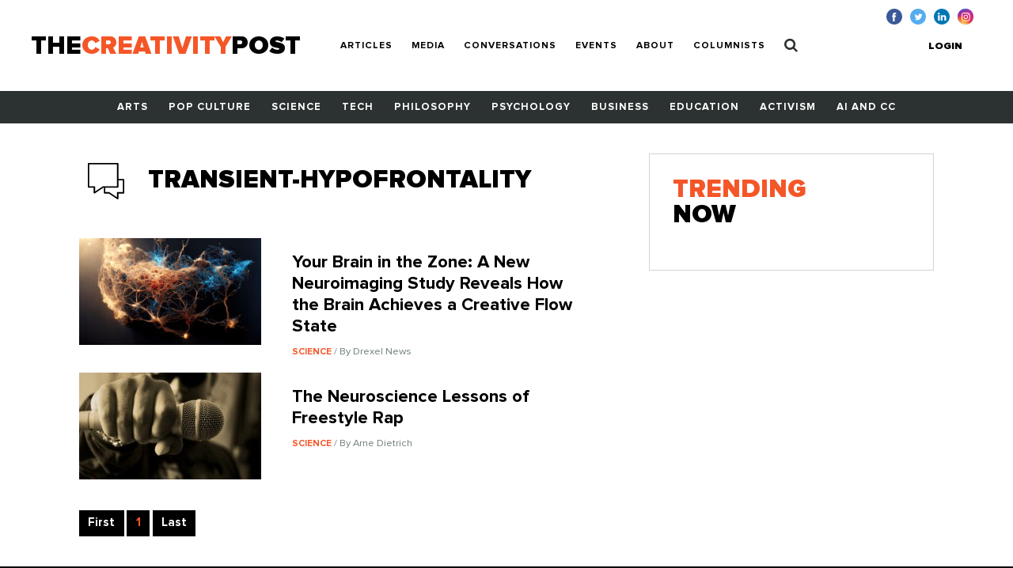

--- FILE ---
content_type: text/html; charset=UTF-8
request_url: https://www.creativitypost.com/tags/transient-hypofrontality
body_size: 3571
content:
<!DOCTYPE html>
<html xmlns="http://www.w3.org/1999/xhtml" lang="en-US">
<head>
	<meta charset="utf-8" />
<meta http-equiv="x-ua-compatible" content="ie=edge"/>
<meta name="viewport" content="width=device-width, initial-scale=1"/>


<link rel="apple-touch-icon" sizes="180x180" href="/assets/touch-icons/apple-touch-icon.png">
<link rel="icon" type="image/png" sizes="32x32" href="/assets/touch-icons/favicon-32x32.png">
<link rel="icon" type="image/png" sizes="16x16" href="/assets/touch-icons/favicon-16x16.png">
<link rel="manifest" href="/assets/touch-icons/site.webmanifest">
<meta name="msapplication-TileColor" content="#da532c">
<meta name="theme-color" content="#ffffff">
<link rel="stylesheet" href="https://cdnjs.cloudflare.com/ajax/libs/normalize/8.0.0/normalize.min.css">
<link rel="stylesheet" href="/assets/css/main.css"/>
<link rel="stylesheet" href="/assets/css/ptcustom.css"/>
<script defer src="https://use.fontawesome.com/releases/v5.0.8/js/all.js"></script>
<title>The Creativity Post</title><meta name="generator" content="SEOmatic">
<meta name="keywords" content="creativity studies,creativity research">
<meta name="description" content="Quality content on creativity, innovation, and imagination.">
<meta name="referrer" content="no-referrer-when-downgrade">
<meta name="robots" content="all">
<meta content="en_US" property="og:locale">
<meta content="The Creativity Post" property="og:site_name">
<meta content="website" property="og:type">
<meta content="https://www.creativitypost.com/tags/transient-hypofrontality" property="og:url">
<meta content="Quality content on creativity, innovation, and imagination." property="og:description">
<meta content="https://s3.amazonaws.com/creativity-post/uploads/_1200x630_crop_center-center_82_none/fallback_190314_094028.png?mtime=1552570828" property="og:image">
<meta content="1200" property="og:image:width">
<meta content="630" property="og:image:height">
<meta name="twitter:card" content="summary">
<meta name="twitter:site" content="@creativitypost">
<meta name="twitter:creator" content="@creativitypost">
<meta name="twitter:description" content="Quality content on creativity, innovation, and imagination.">
<meta name="twitter:image" content="https://s3.amazonaws.com/creativity-post/uploads/_800x800_crop_center-center_82_none/fallback_190314_094028.png?mtime=1552570828">
<meta name="twitter:image:width" content="800">
<meta name="twitter:image:height" content="800">
<link href="https://www.creativitypost.com/tags/transient-hypofrontality" rel="canonical">
<link href="https://www.creativitypost.com" rel="home">
<link type="text/plain" href="https://www.creativitypost.com/humans.txt" rel="author"></head>

<body>
	<header id="c-header" class="s-bgC-white l-poR">
    <div class="l-flx l-aiC-lg l-jcSb l-pv1 l-ph2-md header-push l-w-90 l-w-100-md">
        <div class="l-dIb l-flx-lg l-aiC l-jcSb">
            <div class="o-logo l-dIb l-pr2">
                <a href="https://www.creativitypost.com/">
                    <div class="t6 t4-xl t-fw9">
                        THE<span class="t-orange">CREATIVITY</span>POST</span>
                    </div>
                    <div class="tagline t-slate l-dN l-dB-xl">Quality content on creativity, innovation and imagination.</div>
                </a>

            </div>
    
            
<nav id="js-nav" class="c-header_btm l-h0 l-hA-md l-pt1 l-pb0 l-pt1-lg l-pb1-lg lpv0-md l-dN l-flx-md l-fdC l-fdR-md l-jcC t-taC">
    
                    
                <a class="t-fw7 t-ttU l-pv07 l-ph1-md i-cl-orange  i-cl-orange " href=https://www.creativitypost.com/p2>Articles</a>
                    
                <a class="t-fw7 t-ttU l-pv07 l-ph1-md i-cl-orange  i-cl-orange " href=/media>Media</a>
                    
                <a class="t-fw7 t-ttU l-pv07 l-ph1-md i-cl-orange  i-cl-orange " href=/conversations>Conversations</a>
                    
                <a class="t-fw7 t-ttU l-pv07 l-ph1-md i-cl-orange  i-cl-orange " href=/events>Events</a>
                    
                <a class="t-fw7 t-ttU l-pv07 l-ph1-md i-cl-orange  i-cl-orange " href=/about>About</a>
                    
                <a class="t-fw7 t-ttU l-pv07 l-ph1-md i-cl-orange  i-cl-orange " href=/columnists>Columnists</a>
    
            <a class="t-fw7 t-ttU l-pv07 l-ph1-md i-cl-orange l-dN-md" href="https://www.creativitypost.com/login">Login</a>
    
    <a class="t-fw7 t-ttU l-pv07 l-ph1-md i-cl-orange" href="/search">
        <svg width="17" height="18" viewBox="0 0 17 18" fill="none" style="margin:-3px 0;">
            <path d="M11.5714 7.92857C11.5714 10.4096 9.55246 12.4286 7.07143 12.4286C4.5904 12.4286 2.57143 10.4096 2.57143 7.92857C2.57143 5.44754 4.5904 3.42857 7.07143 3.42857C9.55246 3.42857 11.5714 5.44754 11.5714 7.92857ZM16.7143 16.2857C16.7143 15.9442 16.5737 15.6127 16.3426 15.3817L12.8973 11.9364C13.7109 10.7612 14.1429 9.35491 14.1429 7.92857C14.1429 4.0212 10.9788 0.857142 7.07143 0.857142C3.16406 0.857142 0 4.0212 0 7.92857C0 11.8359 3.16406 15 7.07143 15C8.49777 15 9.90402 14.5681 11.0792 13.7545L14.5246 17.1897C14.7556 17.4308 15.0871 17.5714 15.4286 17.5714C16.1317 17.5714 16.7143 16.9888 16.7143 16.2857Z" fill="#2C3231"/>
        </svg>
            </a>
</nav>

        </div>

        <button id="js-btnMenu" class="s4 t-fw9 t-ttU l-dN-md" type="button" name="menu">Menu</button>
        
<div class="o-switch l-flx-lg l-aiC l-dN l-dB-md  header-meta_no-ads ">
            <a href="https://www.creativitypost.com/login" class="s4 t-fw9 t-ttU l-ph2-lg i-cl-orange">Login</a>
    
    </div>        <ul class="o-social l-flx t-lh1">
    <li>
        <a href="https://www.facebook.com/CreativityPost" target="_blank"><img class="l-mr1" src="/assets/img/icn-facebook.svg" alt=""></a>
    </li>
    <li>
        <a href="https://twitter.com/creativitypost" target="_blank"><img class="l-mr1" src="/assets/img/icn-twitter.svg" alt=""></a>
    </li>
    <li>
        <a href="https://www.linkedin.com/company/the-creativity-post" target="_blank"><img class="l-mr1" src="/assets/img/icn-linkedin.svg" alt=""></a>
    </li>
        <li>
        <a href="https://www.instagram.com/thecreativitypost/?hl=en" target="_blank"><img class="l-mr1" src="/assets/img/icn-instagram.svg" alt=""></a>
    </li>
</ul>
    </div>

    
<nav id="js-cat-menu" class="c-category-nav l-h0 l-hA-md l-dN l-flx-md l-fwW l-fdC l-fdR-md l-jcC t-taC s-bgC-darkGrey l-ph1 lph0-sm l-mb2-md" style="overflow:hidden;">
                            <a class="t-fw7 t-ttU l-pv1 l-ph1 l-dIb  t-white i-cl-orange" href=/arts>Arts</a>
                            <a class="t-fw7 t-ttU l-pv1 l-ph1 l-dIb  t-white i-cl-orange" href=/pop-culture>Pop Culture</a>
                            <a class="t-fw7 t-ttU l-pv1 l-ph1 l-dIb  t-white i-cl-orange" href=/science>Science</a>
                            <a class="t-fw7 t-ttU l-pv1 l-ph1 l-dIb  t-white i-cl-orange" href=/technology>Tech</a>
                            <a class="t-fw7 t-ttU l-pv1 l-ph1 l-dIb  t-white i-cl-orange" href=/philosophy>Philosophy</a>
                            <a class="t-fw7 t-ttU l-pv1 l-ph1 l-dIb  t-white i-cl-orange" href=/psychology>Psychology</a>
                            <a class="t-fw7 t-ttU l-pv1 l-ph1 l-dIb  t-white i-cl-orange" href=/business>Business</a>
                            <a class="t-fw7 t-ttU l-pv1 l-ph1 l-dIb  t-white i-cl-orange" href=/education>Education</a>
                            <a class="t-fw7 t-ttU l-pv1 l-ph1 l-dIb  t-white i-cl-orange" href=/activism>Activism</a>
                            <a class="t-fw7 t-ttU l-pv1 l-ph1 l-dIb  t-white i-cl-orange" href=/computational-creativity>AI and CC</a>
    </nav>
</header>

	<main class="o-container">
		
    <div class="l-flx-lg l-mv2">
        <div id="articles" class="l-w-60-lg l-w-66-xl l-pr3-lg">

            <div id="category-title" class="l-flx l-aiC l-mb1">
                <img class="l-mr1" src="/assets/img/icn-conversations.svg" alt="Category Image">
                <div class="t4 t-ttU t-fw9">transient-hypofrontality</div>
            </div>

            
            <div class="l-flx-md l-fwW l-dB-lg l-mv2">
                                                            
            
        
                        
    
          <div class="l-w-50-md l-w-100-lg l-pr1-md l-mb1">
  
            
    <a href="/science/your-brain-in-the-zone" class="l-dB l-flx-lg l-aiFs article--teaser article--teaser-medium">

        
        <img class="l-w-100 l-wA-lg l-mb07 l-mb0-lg l-mr2-lg" src="https://s3.amazonaws.com/creativity-post/uploads/_medium/iStock-1419830849.jpg" alt="Image for Your Brain in the Zone: A New Neuroimaging Study Reveals How the Brain Achieves a Creative Flow State">

        <div>
          <h1 class="t6 l-mb05 l-mt07-lg">Your Brain in the Zone: A New Neuroimaging Study Reveals How the Brain Achieves a Creative Flow State</h1>
          <div class="s4 t-slate">
                              <span class="s1 t-ttU t-fw7 t-orange">
                    Science
                </span>
                                            <span> / By Drexel News</span>
                        </div>
        </div>
    </a>

      </div>
                                      
            
        
                        
    
          <div class="l-w-50-md l-w-100-lg l-pr1-md l-mb1">
  
            
    <a href="/science/the_neuroscience_lessons_of_freestyle_rap" class="l-dB l-flx-lg l-aiFs article--teaser article--teaser-medium">

        
        <img class="l-w-100 l-wA-lg l-mb07 l-mb0-lg l-mr2-lg" src="https://s3.amazonaws.com/creativity-post/uploads/_medium/iStock_000001979646XSmall.jpg" alt="Image for The Neuroscience Lessons of Freestyle Rap">

        <div>
          <h1 class="t6 l-mb05 l-mt07-lg">The Neuroscience Lessons of Freestyle Rap</h1>
          <div class="s4 t-slate">
                              <span class="s1 t-ttU t-fw7 t-orange">
                    Science
                </span>
                                            <span> / By Arne Dietrich</span>
                        </div>
        </div>
    </a>

      </div>
                              </div>

            
<div class="o-pagination l-flx">
    <a href="https://www.creativitypost.com/tags/transient-hypofrontality?" class="s-bgC-black s2 t-white t-fw7 l-dB l-ph07 l-pv05 l-mr02">First</a>
    
    <ul class="l-flx">
                <li>
            <span class="s-bgC-black s2 t-orange t-fw7 l-dB l-ph07 l-pv05 l-mr02">1</span>
        </li>
            </ul>

        <a href="https://www.creativitypost.com/tags/transient-hypofrontality?" class="s-bgC-black s2 t-white t-fw7 l-dB l-ph07 l-pv05">Last</a>
</div>
        </div>

        <aside class="l-w-40-lg l-w-33-xl">
                                
            <div class="c-box l-pa1 l-pa2-xl trending-box">
    <div class="t4 t-ttU t-fw9 t-lh0 l-mb07"><span class="t-orange">Trending</span><br> Now</div>
            </div>
        </aside>
    </div>

    
	</main>

	<footer id="c-footer" class="s-bgC-black l-pv3">
    <div class="f-container">
        <div class="l-flx-md l-jcSb l-aiC">
            <a class="o-logo t4 t-fw9 t-white t-lh0 l-dIb l-mb1 l-mb0-md" href="https://www.creativitypost.com/">THE<span class="t-orange l-dB">CREATIVITY</span>POST</span></a>
                    </div>

        <nav class="l-flx l-fwW l-pv3">
                        <a href="https://www.creativitypost.com/arts" class="s3 s4-md t-fw7 t-ttU t-white l-mr2 l-mb1 i-cl-orange">Arts</a>
                        <a href="https://www.creativitypost.com/pop-culture" class="s3 s4-md t-fw7 t-ttU t-white l-mr2 l-mb1 i-cl-orange">Pop Culture</a>
                        <a href="https://www.creativitypost.com/science" class="s3 s4-md t-fw7 t-ttU t-white l-mr2 l-mb1 i-cl-orange">Science</a>
                        <a href="https://www.creativitypost.com/technology" class="s3 s4-md t-fw7 t-ttU t-white l-mr2 l-mb1 i-cl-orange">Technology</a>
                        <a href="https://www.creativitypost.com/philosophy" class="s3 s4-md t-fw7 t-ttU t-white l-mr2 l-mb1 i-cl-orange">Philosophy</a>
                        <a href="https://www.creativitypost.com/psychology" class="s3 s4-md t-fw7 t-ttU t-white l-mr2 l-mb1 i-cl-orange">Psychology</a>
                        <a href="https://www.creativitypost.com/business" class="s3 s4-md t-fw7 t-ttU t-white l-mr2 l-mb1 i-cl-orange">Business</a>
                        <a href="https://www.creativitypost.com/education" class="s3 s4-md t-fw7 t-ttU t-white l-mr2 l-mb1 i-cl-orange">Education</a>
                        <a href="https://www.creativitypost.com/activism" class="s3 s4-md t-fw7 t-ttU t-white l-mr2 l-mb1 i-cl-orange">Activism</a>
                        <a href="https://www.creativitypost.com/create" class="s3 s4-md t-fw7 t-ttU t-white l-mr2 l-mb1 i-cl-orange">Create</a>
                        <a href="https://www.creativitypost.com/conversations" class="s3 s4-md t-fw7 t-ttU t-white l-mr2 l-mb1 i-cl-orange">Conversations</a>
                        <a href="https://www.creativitypost.com/computational-creativity" class="s3 s4-md t-fw7 t-ttU t-white l-mr2 l-mb1 i-cl-orange">AI and CC</a>
                        <a href="https://www.creativitypost.com/media" class="s3 s4-md t-fw7 t-ttU t-white l-mr2 l-mb1 i-cl-orange">Media</a>
                    </nav>

        <div class="l-flx l-fwW l-jcSb">
            <nav class="l-flx l-fdC l-fdR-md l-mb05 ">
                                <a href="/contact-us" class="s4 s5-md t-ttU t-gray l-mr2 i-cl-orange l-mb1 l-mb0-md">Contact Us</a>
                <a href="/privacy-policy" class="s4 s5-md t-ttU t-gray l-mr2 i-cl-orange l-mb1 l-mb0-md">Privacy Policy</a>
                <a href="/terms-conditions" class="s4 s5-md t-ttU t-gray l-mr2 i-cl-orange l-mb1 l-mb0-md">Terms and Conditions</a>
            </nav>
            <span class="s4 s5-md t-slate t-ttU">COPYRIGHT 2026 © , THE CREATIVITY POST. ALL RIGHTS RESERVED.</span>
        </div>
    </div>
</footer>

	<script src="/assets/js/bundle.js"></script>
	<script type="application/ld+json">{"@context":"http://schema.org","@graph":[{"@type":"CreativeWork","author":{"@id":"#identity"},"copyrightHolder":{"@id":"#identity"},"creator":{"@id":"#creator"},"description":"Quality content on creativity, innovation, and imagination.","image":{"@type":"ImageObject","url":"https://s3.amazonaws.com/creativity-post/uploads/_1200x630_crop_center-center_82_none/fallback_190314_094028.png?mtime=1552570828"},"mainEntityOfPage":"https://www.creativitypost.com/tags/transient-hypofrontality","url":"https://www.creativitypost.com/tags/transient-hypofrontality"},{"@id":"#identity","@type":"CreativeWork","description":"A platform dedicated to sharing the very best content on creativity. We cover science, psychology, philosophy, business innovation, AI and CC, and more.","name":"The Creativity Post"},{"@id":"#creator","@type":"Organization"},{"@type":"BreadcrumbList","description":"Breadcrumbs list","itemListElement":[{"@type":"ListItem","item":"https://www.creativitypost.com","name":"Home","position":1}],"name":"Breadcrumbs"}]}</script></body>
</html>


--- FILE ---
content_type: image/svg+xml
request_url: https://www.creativitypost.com/assets/img/icn-instagram.svg
body_size: 181454
content:
<?xml version="1.0" encoding="UTF-8"?>
<svg width="28px" height="28px" viewBox="0 0 28 28" version="1.1" xmlns="http://www.w3.org/2000/svg" xmlns:xlink="http://www.w3.org/1999/xlink">
    <!-- Generator: Sketch 49 (51002) - http://www.bohemiancoding.com/sketch -->
    <title>icn-instagram</title>
    <desc>Created with Sketch.</desc>
    <defs>
        <path d="M0,14 C0,6.26801312 6.26801312,0 14,0 C21.7319869,0 28,6.26801312 28,14 C28,21.7319869 21.7319869,28 14,28 C6.26801312,28 0,21.7319869 0,14 Z" id="path-1"></path>
    </defs>
    <g id="Symbols" stroke="none" stroke-width="1" fill="none" fill-rule="evenodd">
        <g id="footer" transform="translate(-943.000000, -115.000000)">
            <g id="icn-instagram">
                <g transform="translate(943.000000, 115.000000)">
                    <mask id="mask-2" fill="white">
                        <use xlink:href="#path-1"></use>
                    </mask>
                    <use id="back" fill="#517FA4" xlink:href="#path-1"></use>
                    <image id="gradient" mask="url(#mask-2)" x="0" y="0" width="28" height="28" xlink:href="[data-uri]"></image>
                    <path d="M14.4673667,7 C12.4395233,7 12.1850318,7.00886676 11.388579,7.04511158 C10.5936819,7.08151196 10.0510984,7.20735772 9.57633795,7.39200408 C9.08524394,7.58271718 8.66866183,7.83783095 8.25363528,8.25301305 C7.83829762,8.6680396 7.58318385,9.08462171 7.39184853,9.57556016 C7.20673549,10.0504762 7.08073417,10.5932152 7.04495602,11.3878013 C7.00933343,12.184254 7,12.4389011 7,14.4667444 C7,16.4945878 7.00902232,16.7483015 7.04511158,17.5447543 C7.08166752,18.3396515 7.20751327,18.8822349 7.39200408,19.3569954 C7.58287274,19.8480894 7.83798651,20.2646715 8.25316861,20.6796981 C8.6680396,21.0950357 9.08462171,21.3507717 9.5754046,21.5414848 C10.0504762,21.7261312 10.5932152,21.8519769 11.3879568,21.8883773 C12.1844096,21.9246221 12.4387455,21.9334889 14.4664333,21.9334889 C16.4944322,21.9334889 16.748146,21.9246221 17.5445987,21.8883773 C18.3394959,21.8519769 18.8827016,21.7261312 19.3577732,21.5414848 C19.8487116,21.3507717 20.2646715,21.0950357 20.6795425,20.6796981 C21.0948802,20.2646715 21.3499939,19.8480894 21.5413292,19.3571509 C21.7248867,18.8822349 21.850888,18.3394959 21.8882218,17.5449098 C21.9239999,16.7484571 21.9333333,16.4945878 21.9333333,14.4667444 C21.9333333,12.4389011 21.9239999,12.1844096 21.8882218,11.3879568 C21.850888,10.5930596 21.7248867,10.0504762 21.5413292,9.57571572 C21.3499939,9.08462171 21.0948802,8.6680396 20.6795425,8.25301305 C20.2642048,7.83767539 19.8488672,7.58256162 19.3573065,7.39200408 C18.8813015,7.20735772 18.338407,7.08151196 17.5435098,7.04511158 C16.7470571,7.00886676 16.4934989,7 14.4650333,7 L14.4673667,7 Z M13.7975375,8.34556957 C13.9963395,8.34525846 14.2181641,8.34556957 14.4673667,8.34556957 C16.4609874,8.34556957 16.6972788,8.3527252 17.4845537,8.38850335 C18.2125612,8.42179259 18.6076765,8.5434383 18.8708792,8.64563936 C19.2193273,8.78097411 19.4677521,8.94275357 19.7289326,9.20408963 C19.9902686,9.46542568 20.1520481,9.71431716 20.287694,10.0627652 C20.389895,10.3256569 20.5116963,10.7207721 20.54483,11.4487797 C20.5806081,12.235899 20.588386,12.4723459 20.588386,14.4650333 C20.588386,16.4577207 20.5806081,16.6941676 20.54483,17.481287 C20.5115407,18.2092945 20.389895,18.6044098 20.287694,18.8673014 C20.1523592,19.2157495 19.9902686,19.4638632 19.7289326,19.7250437 C19.4675965,19.9863797 19.2194828,20.1481592 18.8708792,20.2834939 C18.6079876,20.3861617 18.2125612,20.5074963 17.4845537,20.5407855 C16.6974343,20.5765636 16.4609874,20.5843415 14.4673667,20.5843415 C12.4735903,20.5843415 12.237299,20.5765636 11.4501797,20.5407855 C10.7221721,20.5071851 10.3270569,20.3855394 10.0636986,20.2833384 C9.71525051,20.1480036 9.46635902,19.9862242 9.20502297,19.7248881 C8.94368691,19.4635521 8.78190745,19.2152828 8.64626159,18.8666792 C8.54406053,18.6037875 8.42225926,18.2086723 8.38912558,17.4806647 C8.35334743,16.6935454 8.3461918,16.4570985 8.3461918,14.4631666 C8.3461918,12.4692347 8.35334743,12.2340323 8.38912558,11.446913 C8.42241482,10.7189054 8.54406053,10.3237902 8.64626159,10.0605874 C8.78159634,9.71213936 8.94368691,9.46324788 9.20502297,9.20191183 C9.46635902,8.94057577 9.71525051,8.77879631 10.0636986,8.64315045 C10.3269013,8.54048271 10.7221721,8.41914812 11.4501797,8.38570332 C12.1389869,8.35459189 12.405923,8.34525846 13.7975375,8.34370289 L13.7975375,8.34556957 Z M18.4530526,9.58536026 C17.9583808,9.58536026 17.5570433,9.98623111 17.5570433,10.4810585 C17.5570433,10.9757303 17.9583808,11.3770678 18.4530526,11.3770678 C18.9477245,11.3770678 19.349062,10.9757303 19.349062,10.4810585 C19.349062,9.98638666 18.9477245,9.58504915 18.4530526,9.58504915 L18.4530526,9.58536026 Z M14.4673667,10.6322601 C12.3497668,10.6322601 10.6328823,12.3491446 10.6328823,14.4667444 C10.6328823,16.5843443 12.3497668,18.300451 14.4673667,18.300451 C16.5849665,18.300451 18.3012288,16.5843443 18.3012288,14.4667444 C18.3012288,12.3491446 16.584811,10.6322601 14.4672111,10.6322601 L14.4673667,10.6322601 Z M14.4673667,11.9778296 C15.8418699,11.9778296 16.9562815,13.0920857 16.9562815,14.4667444 C16.9562815,15.8412477 15.8418699,16.9556593 14.4673667,16.9556593 C13.0927079,16.9556593 11.9784519,15.8412477 11.9784519,14.4667444 C11.9784519,13.0920857 13.0927079,11.9778296 14.4673667,11.9778296 L14.4673667,11.9778296 Z" id="Shape" fill="#FFFFFF" mask="url(#mask-2)"></path>
                </g>
            </g>
        </g>
    </g>
</svg>